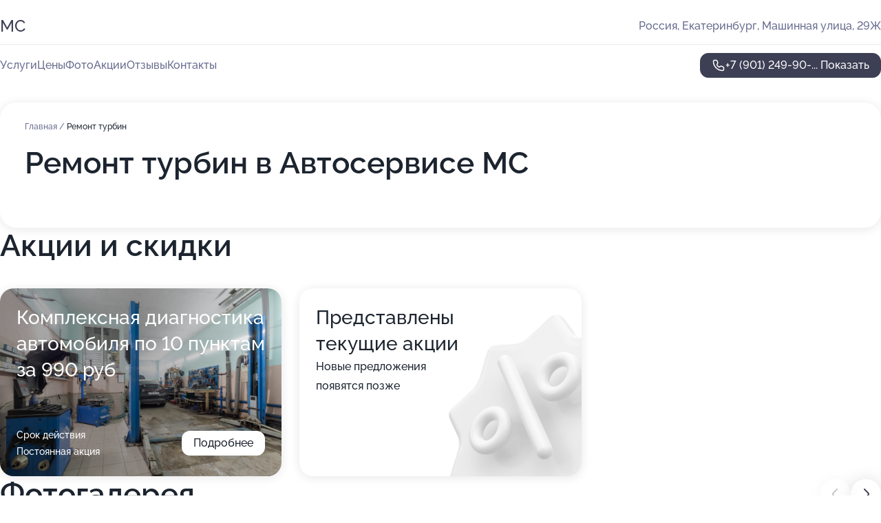

--- FILE ---
content_type: text/html; charset=utf-8
request_url: https://auto-ms.ru/service/remont_turbin/
body_size: 11415
content:
<!DOCTYPE html>
<html lang="ru">
<head>
	<meta http-equiv="Content-Type" content="text/html; charset=utf-8">
	<meta name="viewport" content="width=device-width,maximum-scale=1,initial-scale=1,user-scalable=0">
	<meta name="format-detection" content="telephone=no">
	<meta name="theme-color" content="#3D3F55">
	<meta name="description" content="Информация о&#160;Автосервисе МС&#160;на&#160;Машинной улице">
	<link rel="icon" type="image/png" href="/favicon.png">

	<title>Автосервис МС&#160;на&#160;Машинной улице (на&#160;метро Ботаническая)</title>

	<link nonce="ejSGifCt7PCsRdvYBAbzGeFg" href="//auto-ms.ru/build/lego2/lego2.css?v=Evk5cQF3AgE" rel="stylesheet" >

		<script type="application/ld+json">{"@context":"http:\/\/schema.org","@type":"AutomotiveBusiness","name":"\u0410\u0432\u0442\u043e\u0441\u0435\u0440\u0432\u0438\u0441 \u041c\u0421","address":{"@type":"PostalAddress","streetAddress":"\u041c\u0430\u0448\u0438\u043d\u043d\u0430\u044f \u0443\u043b\u0438\u0446\u0430, 29\u0416","addressLocality":"\u0415\u043a\u0430\u0442\u0435\u0440\u0438\u043d\u0431\u0443\u0440\u0433"},"url":"https:\/\/auto-ms.ru\/","contactPoint":{"@type":"ContactPoint","telephone":"+7\u00a0(901)\u00a0249-90-31","contactType":"customer service","areaServed":"RU","availableLanguage":"Russian"},"image":"https:\/\/p1.zoon.ru\/preview\/obVycoa_AY9nm1vaVXoHdg\/2400x1500x75\/3\/f\/f\/original_50c97919a0f302d77300001b_6182972b02bc0.jpg","aggregateRating":{"@type":"AggregateRating","ratingValue":4.6,"worstRating":1,"bestRating":5,"reviewCount":14}}</script>
		<script nonce="ejSGifCt7PCsRdvYBAbzGeFg">
		window.js_base = '/js.php';
	</script>

	</head>
<body >
	 <header id="header" class="header" data-organization-id="50c97919a0f302d77300001a">
	<div class="wrapper">
		<div class="header-container" data-uitest="lego-header-block">
			<div class="header-menu-activator" data-target="header-menu-activator">
				<span class="header-menu-activator__icon"></span>
			</div>

			<div class="header-title">
				<a href="/">					МС
				</a>			</div>
			<div class="header-address text-3 text-secondary">Россия, Екатеринбург, Машинная улица, 29Ж</div>

					</div>

		<nav class="nav" data-target="header-nav" data-uitest="lego-navigation-block">
			<ul>
									<li data-target="header-services">
						<svg class="svg-icons-services" ><use xlink:href="/build/lego2/icons.svg?v=JuYN3E4Pbco#services"></use></svg>
						<a data-target="header-nav-link" href="https://auto-ms.ru/services/" data-za="{&quot;ev_label&quot;:&quot;all_service&quot;}">Услуги</a>
					</li>
									<li data-target="header-prices">
						<svg class="svg-icons-prices" ><use xlink:href="/build/lego2/icons.svg?v=JuYN3E4Pbco#prices"></use></svg>
						<a data-target="header-nav-link" href="https://auto-ms.ru/price/" data-za="{&quot;ev_label&quot;:&quot;price&quot;}">Цены</a>
					</li>
									<li data-target="header-photo">
						<svg class="svg-icons-photo" ><use xlink:href="/build/lego2/icons.svg?v=JuYN3E4Pbco#photo"></use></svg>
						<a data-target="header-nav-link" href="https://auto-ms.ru/#photos" data-za="{&quot;ev_label&quot;:&quot;photos&quot;}">Фото</a>
					</li>
									<li data-target="header-offers">
						<svg class="svg-icons-offers" ><use xlink:href="/build/lego2/icons.svg?v=JuYN3E4Pbco#offers"></use></svg>
						<a data-target="header-nav-link" href="https://auto-ms.ru/#offers" data-za="{&quot;ev_label&quot;:&quot;offer&quot;}">Акции</a>
					</li>
									<li data-target="header-reviews">
						<svg class="svg-icons-reviews" ><use xlink:href="/build/lego2/icons.svg?v=JuYN3E4Pbco#reviews"></use></svg>
						<a data-target="header-nav-link" href="https://auto-ms.ru/#reviews" data-za="{&quot;ev_label&quot;:&quot;reviews&quot;}">Отзывы</a>
					</li>
									<li data-target="header-contacts">
						<svg class="svg-icons-contacts" ><use xlink:href="/build/lego2/icons.svg?v=JuYN3E4Pbco#contacts"></use></svg>
						<a data-target="header-nav-link" href="https://auto-ms.ru/#contacts" data-za="{&quot;ev_label&quot;:&quot;contacts&quot;}">Контакты</a>
					</li>
							</ul>

			<div class="header-controls">
				<div class="header-controls__wrapper">
					<a
	href="tel:+79012499031"
	class="phone-button button button--primary button--36 icon--20"
	data-phone="+7 (901) 249-90-31"
	data-za="{&quot;ev_sourceType&quot;:&quot;&quot;,&quot;ev_sourceId&quot;:&quot;50c97919a0f302d77300001a.a20b&quot;,&quot;object_type&quot;:&quot;organization&quot;,&quot;object_id&quot;:&quot;50c97919a0f302d77300001a.a20b&quot;,&quot;ev_label&quot;:&quot;premium&quot;,&quot;ev_category&quot;:&quot;phone_o_l&quot;}">
	<svg class="svg-icons-phone" ><use xlink:href="/build/lego2/icons.svg?v=JuYN3E4Pbco#phone"></use></svg>
			<div data-target="show-phone-number">
			+7 (901) 249-90-...
			<span data-target="phone-button-show">Показать</span>
		</div>
	</a>


									</div>

							</div>

			<div class="header-nav-address">
				
				<div class="header-block text-3 text-center text-secondary">Россия, Екатеринбург, Машинная улица, 29Ж</div>
			</div>
		</nav>
	</div>
</header>
<div class="header-placeholder"></div>

<div class="contacts-panel" id="contacts-panel">
	

	<div class="contacts-panel-wrapper">
								<a href="tel:+79012499031" class="contacts-panel-icon" data-phone="+7 (901) 249-90-31" data-za="{&quot;ev_sourceType&quot;:&quot;nav_panel&quot;,&quot;ev_sourceId&quot;:&quot;50c97919a0f302d77300001a.a20b&quot;,&quot;object_type&quot;:&quot;organization&quot;,&quot;object_id&quot;:&quot;50c97919a0f302d77300001a.a20b&quot;,&quot;ev_label&quot;:&quot;premium&quot;,&quot;ev_category&quot;:&quot;phone_o_l&quot;}">
				<svg class="svg-icons-phone_filled" ><use xlink:href="/build/lego2/icons.svg?v=JuYN3E4Pbco#phone_filled"></use></svg>
			</a>
						</div>
</div>

<script nonce="ejSGifCt7PCsRdvYBAbzGeFg" type="module">
	import { initContactsPanel } from '//auto-ms.ru/build/lego2/lego2.js?v=aBQmwV5uQB0';

	initContactsPanel(document.getElementById('contacts-panel'));
</script>


<script nonce="ejSGifCt7PCsRdvYBAbzGeFg" type="module">
	import { initHeader } from '//auto-ms.ru/build/lego2/lego2.js?v=aBQmwV5uQB0';

	initHeader(document.getElementById('header'));
</script>
 	<main class="main-container">
		<div class="wrapper section-wrapper">
			<div class="service-description__wrapper">
	<section class="service-description section-block">
		<div class="page-breadcrumbs">
			<div class="breadcrumbs">
			<span>
							<a href="https://auto-ms.ru/">
					Главная
				</a>
						/		</span>
			<span class="active">
							Ремонт турбин
								</span>
	</div>

		</div>
					<script nonce="ejSGifCt7PCsRdvYBAbzGeFg" type="application/ld+json">{"@context":"http:\/\/schema.org","@type":"BreadcrumbList","itemListElement":[{"@type":"ListItem","position":1,"item":{"name":"\u0413\u043b\u0430\u0432\u043d\u0430\u044f","@id":"https:\/\/auto-ms.ru\/"}}]}</script>
		
		<div class="service-description-title">
			<h1 class="page-title">Ремонт турбин в Автосервисе МС</h1>
			<div class="service-description-title__price">
							</div>
		</div>

		<div class="service-description__text collapse collapse--text-3">
			<div class="collapse__overflow">
				<div class="collapse__text"><p> </p></div>
			</div>
		</div>
	</section>

	</div>
<section class="offers" id="offers" data-uitest="lego-offers-block">
	<div class="section-block__title flex flex--sb">
		<h2 class="text-h2">
			Акции и скидки
		</h2>

		<div class="slider__navigation" data-target="slider-navigation">
			<button class="slider__control prev" data-target="slider-prev">
				<svg class="svg-icons-arrow" ><use xlink:href="/build/lego2/icons.svg?v=JuYN3E4Pbco#arrow"></use></svg>
			</button>
			<button class="slider__control next" data-target="slider-next">
				<svg class="svg-icons-arrow" ><use xlink:href="/build/lego2/icons.svg?v=JuYN3E4Pbco#arrow"></use></svg>
			</button>
		</div>
	</div>

	<div class="offers__list" data-target="slider-container">
		<div class="offers__slider swiper-wrapper">
							<div data-offer-id="61e10615a0104027806dc844" data-sid="61e10615a0104027806dc844.3135" class="offers-item swiper-slide text-white">
					<img
						class="offers-item__image"
						src="https://p1.zoon.ru/4/e/50c97919a0f302d77300001b_6182971489707.jpg"
						loading="lazy"
						alt="">
					<div class="offers-item__container">
						<div class="text-5">Комплексная диагностика автомобиля по 10 пунктам за 990 руб</div>
						<div class="offers-item__bottom">
							<div>
								<div>
									Срок действия
								</div>
								<div>Постоянная акция</div>
							</div>
							<button class="button offers-item__button button--36">Подробнее</button>
						</div>
					</div>
				</div>
													<div class="offers-item offers-item-placeholder swiper-slide">
					<div class="offers-item__container">
						<div class="offers-item-placeholder__title text-5">Представлены текущие акции</div>
						<div class="offers-item-placeholder__text text-3">Новые предложения появятся позже</div>
					</div>
				</div>
					</div>

		<div class="slider__pagination" data-target="slider-pagination"></div>
	</div>
</section>
<script nonce="ejSGifCt7PCsRdvYBAbzGeFg" type="module">
	import { initOffers } from '//auto-ms.ru/build/lego2/lego2.js?v=aBQmwV5uQB0';

	const node = document.getElementById('offers');

	initOffers(node, { organizationId: '50c97919a0f302d77300001a' });
</script>
<section class="photo-section" id="photos" data-uitest="lego-gallery-block">
	<div class="section-block__title flex flex--sb">
		<h2 class="text-h2">Фотогалерея</h2>

					<div class="slider__navigation" data-target="slider-navigation">
				<button class="slider__control prev" data-target="slider-prev">
					<svg class="svg-icons-arrow" ><use xlink:href="/build/lego2/icons.svg?v=JuYN3E4Pbco#arrow"></use></svg>
				</button>
				<button class="slider__control next" data-target="slider-next">
					<svg class="svg-icons-arrow" ><use xlink:href="/build/lego2/icons.svg?v=JuYN3E4Pbco#arrow"></use></svg>
				</button>
			</div>
			</div>

	<div class="section-block__slider" data-target="slider-container" data-total="34" data-owner-type="organization" data-owner-id="50c97919a0f302d77300001a">
		<div class="photo-section__slider swiper-wrapper">
						<div class="photo-section__slide swiper-slide" data-id="6182972b07492a12331a4be4" data-target="photo-slide-item" data-index="0">
				<img src="https://p1.zoon.ru/preview/ikJ1DnIl246tMhR7MoIErw/1280x727x85/3/f/f/original_50c97919a0f302d77300001b_6182972b02bc0.jpg" loading="lazy" alt="">
			</div>
						<div class="photo-section__slide swiper-slide" data-id="618297107dd6fe0326769e5e" data-target="photo-slide-item" data-index="1">
				<img src="https://p0.zoon.ru/preview/b9_OztCNp1Z5K7xqxpZfHw/1200x800x85/1/5/8/original_50c97919a0f302d77300001b_6182970f8fbb1.jpg" loading="lazy" alt="">
			</div>
						<div class="photo-section__slide swiper-slide" data-id="61829714fa0aaa0362306130" data-target="photo-slide-item" data-index="2">
				<img src="https://p2.zoon.ru/preview/83wCa7cZlFKXBP5SUCGprg/1200x800x85/1/6/8/original_50c97919a0f302d77300001b_6182971489d47.jpg" loading="lazy" alt="">
			</div>
						<div class="photo-section__slide swiper-slide" data-id="6182971a13db8341711620e6" data-target="photo-slide-item" data-index="3">
				<img src="https://p0.zoon.ru/preview/hJs7zGPSCssrkAYEusqMTg/1200x800x85/1/7/9/original_50c97919a0f302d77300001b_61829719a361e.jpg" loading="lazy" alt="">
			</div>
						<div class="photo-section__slide swiper-slide" data-id="6182971925f6a1452c14310c" data-target="photo-slide-item" data-index="4">
				<img src="https://p1.zoon.ru/preview/1wmLuR-HwfsixvGZuWqaVg/1200x800x85/1/a/e/original_50c97919a0f302d77300001b_61829719675fe.jpg" loading="lazy" alt="">
			</div>
						<div class="photo-section__slide swiper-slide" data-id="618297106ebba65e3e60945c" data-target="photo-slide-item" data-index="5">
				<img src="https://p1.zoon.ru/preview/IIAucBQMrxu1lPzNjaqWdA/1200x800x85/1/3/4/original_50c97919a0f302d77300001b_6182970f7a43a.jpg" loading="lazy" alt="">
			</div>
						<div class="photo-section__slide swiper-slide" data-id="618297143c7b7a71c50250a7" data-target="photo-slide-item" data-index="6">
				<img src="https://p0.zoon.ru/preview/Q5PzXxQUepdiqV55qYgbCQ/1200x800x85/1/c/5/original_50c97919a0f302d77300001b_6182971483643.jpg" loading="lazy" alt="">
			</div>
						<div class="photo-section__slide swiper-slide" data-id="6182972b8263d307f4720409" data-target="photo-slide-item" data-index="7">
				<img src="https://p1.zoon.ru/preview/W0p73VLODZm5wvdR9hhW2Q/1200x800x85/1/e/f/original_50c97919a0f302d77300001b_6182972ade1f2.jpg" loading="lazy" alt="">
			</div>
						<div class="photo-section__slide swiper-slide" data-id="618297278263d307f4720407" data-target="photo-slide-item" data-index="8">
				<img src="https://p2.zoon.ru/preview/zM8v58Y1y9-MK8j73Vl7tQ/1200x800x85/1/2/2/original_50c97919a0f302d77300001b_618297276118a.jpg" loading="lazy" alt="">
			</div>
						<div class="photo-section__slide swiper-slide" data-id="618297263c7b7a71c50250b3" data-target="photo-slide-item" data-index="9">
				<img src="https://p1.zoon.ru/preview/-22jA_6xjuBFtXhnGcrVvw/1200x800x85/1/5/8/original_50c97919a0f302d77300001b_6182972667133.jpg" loading="lazy" alt="">
			</div>
						<div class="photo-section__slide swiper-slide" data-id="6182972375502f660c2aa95e" data-target="photo-slide-item" data-index="10">
				<img src="https://p1.zoon.ru/preview/rDgzHTD5yL91BFHUO0bjnA/1200x800x85/1/8/5/original_50c97919a0f302d77300001b_618297231cb6c.jpg" loading="lazy" alt="">
			</div>
						<div class="photo-section__slide swiper-slide" data-id="618297233c7b7a71c50250b1" data-target="photo-slide-item" data-index="11">
				<img src="https://p2.zoon.ru/preview/xylkDkyAP8pf-93kLsKDMg/1200x800x85/1/c/f/original_50c97919a0f302d77300001b_61829722db7a1.jpg" loading="lazy" alt="">
			</div>
						<div class="photo-section__slide swiper-slide" data-id="61829722117efc57360e5866" data-target="photo-slide-item" data-index="12">
				<img src="https://p1.zoon.ru/preview/jtQfYOBSePgv55exLw1NZw/1200x800x85/1/3/1/original_50c97919a0f302d77300001b_61829721e95a3.jpg" loading="lazy" alt="">
			</div>
						<div class="photo-section__slide swiper-slide" data-id="6182971fe5587d6cf25914d3" data-target="photo-slide-item" data-index="13">
				<img src="https://p1.zoon.ru/preview/wKQt-MuiZljQYCeDMluPRg/1200x800x85/1/7/8/original_50c97919a0f302d77300001b_6182971e9441e.jpg" loading="lazy" alt="">
			</div>
						<div class="photo-section__slide swiper-slide" data-id="6182971ede6e6a7de3533d43" data-target="photo-slide-item" data-index="14">
				<img src="https://p0.zoon.ru/preview/RhnHh_J5s434xlMR4Ir3SA/1200x800x85/1/5/7/original_50c97919a0f302d77300001b_6182971e5894d.jpg" loading="lazy" alt="">
			</div>
						<div class="photo-section__slide swiper-slide" data-id="618297150870f007e36ab438" data-target="photo-slide-item" data-index="15">
				<img src="https://p1.zoon.ru/preview/V7iQUCb4_e0Mbw3YPeUO2g/1200x800x85/1/4/e/original_50c97919a0f302d77300001b_6182971489707.jpg" loading="lazy" alt="">
			</div>
						<div class="photo-section__slide swiper-slide" data-id="618297277dd6fe0326769e60" data-target="photo-slide-item" data-index="16">
				<img src="https://p1.zoon.ru/preview/RXSyJiFO9G8Jp6F0xtitvg/1200x800x85/1/1/5/original_50c97919a0f302d77300001b_61829727a986d.jpg" loading="lazy" alt="">
			</div>
						<div class="photo-section__slide swiper-slide" data-id="61829719b2152621c57a971c" data-target="photo-slide-item" data-index="17">
				<img src="https://p2.zoon.ru/preview/Rny0o-v9evWMeR3qDusdWQ/1200x800x85/1/9/1/original_50c97919a0f302d77300001b_618297196cd26.jpg" loading="lazy" alt="">
			</div>
						<div class="photo-section__slide swiper-slide" data-id="6182971e13db8341711620e8" data-target="photo-slide-item" data-index="18">
				<img src="https://p1.zoon.ru/preview/RIq4jWoGshipqSStVmAang/1200x800x85/1/5/2/original_50c97919a0f302d77300001b_6182971e4f506.jpg" loading="lazy" alt="">
			</div>
						<div class="photo-section__slide swiper-slide" data-id="618297100870f007e36ab435" data-target="photo-slide-item" data-index="19">
				<img src="https://p2.zoon.ru/preview/BW4yCIuvhpmq0rHIU_YtCg/1200x800x85/1/d/4/original_50c97919a0f302d77300001b_6182971021baf.jpg" loading="lazy" alt="">
			</div>
						<div class="photo-section__slide swiper-slide" data-id="6182970b6c78ae316e7449a2" data-target="photo-slide-item" data-index="20">
				<img src="https://p0.zoon.ru/preview/YNaStmREEa5B3QVp0evY5A/1200x800x85/1/f/c/original_50c97919a0f302d77300001b_6182970b18749.jpg" loading="lazy" alt="">
			</div>
						<div class="photo-section__slide swiper-slide" data-id="6182970b0a5fb4104d016721" data-target="photo-slide-item" data-index="21">
				<img src="https://p2.zoon.ru/preview/vTHGoicKhcU9SKeopalAug/1200x800x85/1/e/5/original_50c97919a0f302d77300001b_6182970abbbfe.jpg" loading="lazy" alt="">
			</div>
						<div class="photo-section__slide swiper-slide" data-id="6182970beae3594c1c117d22" data-target="photo-slide-item" data-index="22">
				<img src="https://p1.zoon.ru/preview/vfspa7ZASWGMJyXntNuvdg/1170x800x85/1/5/2/original_50c97919a0f302d77300001b_6182970a969ca.jpg" loading="lazy" alt="">
			</div>
						<div class="photo-section__slide swiper-slide" data-id="6182972b70d4916afd34168a" data-target="photo-slide-item" data-index="23">
				<img src="https://p1.zoon.ru/preview/o3P-cVvhY2q6w4oGQH9ukA/1200x800x85/1/1/6/original_50c97919a0f302d77300001b_6182972b7f504.jpg" loading="lazy" alt="">
			</div>
						<div class="photo-section__slide swiper-slide" data-id="6182972e570d3611505fd47b" data-target="photo-slide-item" data-index="24">
				<img src="https://p0.zoon.ru/preview/eETQcz0Rfzj4txwqud7fRA/1200x800x85/1/9/f/original_50c97919a0f302d77300001b_6182972ea29fb.jpg" loading="lazy" alt="">
			</div>
						<div class="photo-section__slide swiper-slide" data-id="60be78a37499a40e4c58669a" data-target="photo-slide-item" data-index="25">
				<img src="https://pr6.zoon.ru/aLRQ4vKnmDA1v-flZObj8Q/989x800%2Cq85/WyaJ11pHhBHjo_KQ84TZOFQbbGt92QEv4Xadt-ZjMdw7MXlDlx85zApbrPgfkxJsWdEUOC5V0vuFCrwQTIkOyg" loading="lazy" alt="">
			</div>
						<div class="photo-section__slide swiper-slide" data-id="60be78a87499a40e4c5866a2" data-target="photo-slide-item" data-index="26">
				<img src="https://pr6.zoon.ru/TpCBPDD73QrXATz5kG-Cww/800x800%2Cq85/WyaJ11pHhBHjo_KQ84TZOFQbbGt92QEv4Xadt-ZjMdxk2jY9ACL_KKxlHfWLx8yw9yGoM1q-y2m71AmXEGf5kg" loading="lazy" alt="">
			</div>
						<div class="photo-section__slide swiper-slide" data-id="60be78ac7499a40e4c5866ab" data-target="photo-slide-item" data-index="27">
				<img src="https://pr5.zoon.ru/ydO0HavBNq0AXyEPyaSx4Q/600x800%2Cq85/WyaJ11pHhBHjo_KQ84TZOFQbbGt92QEv4Xadt-ZjMdxpNTnCFI42Bk38pSYL30o9Q1l30puzEj_07l0R0v4Tjg" loading="lazy" alt="">
			</div>
						<div class="photo-section__slide swiper-slide" data-id="60be78aa7499a40e4c5866a7" data-target="photo-slide-item" data-index="28">
				<img src="https://pr5.zoon.ru/VeoukD6_ZR66ck6ihNYwwA/1199x800%2Cq85/WyaJ11pHhBHjo_KQ84TZOFQbbGt92QEv4Xadt-ZjMdxy65V23wiZCkrMjjHCAulbLe4iawCP4pkKtkDIoFODxA" loading="lazy" alt="">
			</div>
						<div class="photo-section__slide swiper-slide" data-id="5b278d68e46db614e642b1e2" data-target="photo-slide-item" data-index="29">
				<img src="https://p1.zoon.ru/preview/hp2CXT2zK9t5C1lGsjodxw/1199x800x85/1/a/a/original_50c97919a0f302d77300001b_5b278d68b0b23.jpg" loading="lazy" alt="">
			</div>
						<div class="photo-section__slide swiper-slide" data-id="5b278d69e46db614e642b1e3" data-target="photo-slide-item" data-index="30">
				<img src="https://p1.zoon.ru/preview/48bAC03nOI9TrRsuMK6nvQ/1164x800x85/1/f/0/original_50c97919a0f302d77300001b_5b278d697fc81.jpg" loading="lazy" alt="">
			</div>
						<div class="photo-section__slide swiper-slide" data-id="5b278d6ae46db614e642b1e4" data-target="photo-slide-item" data-index="31">
				<img src="https://p2.zoon.ru/preview/YbpO8Yt6Ft3qEiiusdIozA/1191x800x85/1/c/9/original_50c97919a0f302d77300001b_5b278d6a23a68.jpg" loading="lazy" alt="">
			</div>
						<div class="photo-section__slide swiper-slide" data-id="60be78ab7499a40e4c5866a9" data-target="photo-slide-item" data-index="32">
				<img src="https://pr6.zoon.ru/jGIxZReYkO15JqoCgqb1OA/533x800%2Cq85/WyaJ11pHhBHjo_KQ84TZOFQbbGt92QEv4Xadt-ZjMdxlPrUMzFrtCEiVw4ekA4PS-zfQQsn1pVER4tM73EFxng" loading="lazy" alt="">
			</div>
						<div class="photo-section__slide swiper-slide" data-id="60be78ab7499a40e4c5866aa" data-target="photo-slide-item" data-index="33">
				<img src="https://pr6.zoon.ru/AdBGwNDZ1JHew-zpHxuxXA/533x800%2Cq85/WyaJ11pHhBHjo_KQ84TZOFQbbGt92QEv4Xadt-ZjMdxlPrUMzFrtCEiVw4ekA4PSQa3kJXH0SOtqHgCHwZ02uA" loading="lazy" alt="">
			</div>
					</div>
	</div>

	<div class="slider__pagination" data-target="slider-pagination"></div>
</section>

<script nonce="ejSGifCt7PCsRdvYBAbzGeFg" type="module">
	import { initPhotos } from '//auto-ms.ru/build/lego2/lego2.js?v=aBQmwV5uQB0';

	const node = document.getElementById('photos');
	initPhotos(node);
</script>
<section class="reviews-section section-block" id="reviews" data-uitest="lego-reviews-block">
	<div class="section-block__title flex flex--sb">
		<h2 class="text-h2">
			Отзывы
		</h2>

				<div class="slider__navigation" data-target="slider-navigation">
			<button class="slider__control prev" data-target="slider-prev">
				<svg class="svg-icons-arrow" ><use xlink:href="/build/lego2/icons.svg?v=JuYN3E4Pbco#arrow"></use></svg>
			</button>
			<button class="slider__control next" data-target="slider-next">
				<svg class="svg-icons-arrow" ><use xlink:href="/build/lego2/icons.svg?v=JuYN3E4Pbco#arrow"></use></svg>
			</button>
		</div>
			</div>

	<div class="reviews-section__list" data-target="slider-container">
		<div class="reviews-section__slider swiper-wrapper" data-target="review-section-slides">
							<div
	class="reviews-section-item swiper-slide "
	data-id="621701952d9cf951ea5a6997"
	data-owner-id="50c97919a0f302d77300001a"
	data-target="review">
	<div  class="flex flex--center-y gap-12">
		<div class="reviews-section-item__avatar">
										<svg class="svg-icons-user" ><use xlink:href="/build/lego2/icons.svg?v=JuYN3E4Pbco#user"></use></svg>
					</div>
		<div class="reviews-section-item__head">
			<div class="reviews-section-item__head-top flex flex--center-y gap-16">
				<div class="flex flex--center-y gap-8">
										<div class="stars stars--16" style="--rating: 5">
						<div class="stars__rating">
							<div class="stars stars--filled"></div>
						</div>
					</div>
					<div class="reviews-section-item__mark text-3">
						5,0
					</div>
				</div>
											</div>

			<div class="reviews-section-item__name text-3 fade">
				Денис
			</div>
		</div>
	</div>
					<div class="reviews-section-item__descr collapse collapse--text-2 mt-8">
			<div class="collapse__overflow">
				<div class="collapse__text">
					Остался доволен качеством и скоростью выполнения услуг. Поломался гидротрансформатор на Chevrolet Cruze. Ребята доброжелательные, всё чисто.
				</div>
			</div>
		</div>
			<div class="reviews-section-item__date text-2 text-secondary mt-8">
		24 февраля 2022 Отзыв взят с сайта Zoon.ru
	</div>
</div>

							<div
	class="reviews-section-item swiper-slide "
	data-id="6216c82a7d194208d705ec43"
	data-owner-id="50c97919a0f302d77300001a"
	data-target="review">
	<div  class="flex flex--center-y gap-12">
		<div class="reviews-section-item__avatar">
										<svg class="svg-icons-user" ><use xlink:href="/build/lego2/icons.svg?v=JuYN3E4Pbco#user"></use></svg>
					</div>
		<div class="reviews-section-item__head">
			<div class="reviews-section-item__head-top flex flex--center-y gap-16">
				<div class="flex flex--center-y gap-8">
										<div class="stars stars--16" style="--rating: 5">
						<div class="stars__rating">
							<div class="stars stars--filled"></div>
						</div>
					</div>
					<div class="reviews-section-item__mark text-3">
						5,0
					</div>
				</div>
											</div>

			<div class="reviews-section-item__name text-3 fade">
				Владимир
			</div>
		</div>
	</div>
					<div class="reviews-section-item__descr collapse collapse--text-2 mt-8">
			<div class="collapse__overflow">
				<div class="collapse__text">
					Ремонт сцепления произвели в озвученные сроки. Результат меня устраивает. Мастера произвели на меня хорошее впечатление, выдали документы.
				</div>
			</div>
		</div>
			<div class="reviews-section-item__date text-2 text-secondary mt-8">
		24 февраля 2022 Отзыв взят с сайта Zoon.ru
	</div>
</div>

							<div
	class="reviews-section-item swiper-slide "
	data-id="62168ebd94ee33407a043c67"
	data-owner-id="50c97919a0f302d77300001a"
	data-target="review">
	<div  class="flex flex--center-y gap-12">
		<div class="reviews-section-item__avatar">
										<svg class="svg-icons-user" ><use xlink:href="/build/lego2/icons.svg?v=JuYN3E4Pbco#user"></use></svg>
					</div>
		<div class="reviews-section-item__head">
			<div class="reviews-section-item__head-top flex flex--center-y gap-16">
				<div class="flex flex--center-y gap-8">
										<div class="stars stars--16" style="--rating: 5">
						<div class="stars__rating">
							<div class="stars stars--filled"></div>
						</div>
					</div>
					<div class="reviews-section-item__mark text-3">
						5,0
					</div>
				</div>
											</div>

			<div class="reviews-section-item__name text-3 fade">
				Алёна
			</div>
		</div>
	</div>
					<div class="reviews-section-item__descr collapse collapse--text-2 mt-8">
			<div class="collapse__overflow">
				<div class="collapse__text">
					Сделали ремонт, замену ходовой на &quot;Nissan Teana&quot;. Предоставили отчётные документы. Работа заняла сутки. Запчасти приобрела в автосервисе.
				</div>
			</div>
		</div>
			<div class="reviews-section-item__date text-2 text-secondary mt-8">
		23 февраля 2022 Отзыв взят с сайта Zoon.ru
	</div>
</div>

							<div
	class="reviews-section-item swiper-slide "
	data-id="621654257a26de491e581c43"
	data-owner-id="50c97919a0f302d77300001a"
	data-target="review">
	<div  class="flex flex--center-y gap-12">
		<div class="reviews-section-item__avatar">
										<svg class="svg-icons-user" ><use xlink:href="/build/lego2/icons.svg?v=JuYN3E4Pbco#user"></use></svg>
					</div>
		<div class="reviews-section-item__head">
			<div class="reviews-section-item__head-top flex flex--center-y gap-16">
				<div class="flex flex--center-y gap-8">
										<div class="stars stars--16" style="--rating: 5">
						<div class="stars__rating">
							<div class="stars stars--filled"></div>
						</div>
					</div>
					<div class="reviews-section-item__mark text-3">
						5,0
					</div>
				</div>
											</div>

			<div class="reviews-section-item__name text-3 fade">
				Владимир
			</div>
		</div>
	</div>
					<div class="reviews-section-item__descr collapse collapse--text-2 mt-8">
			<div class="collapse__overflow">
				<div class="collapse__text">
					Сотрудники хорошие, никогда не откажут, знают и понимают свою работу, делают качественно. Приезжал на ремонт автомобиля. Все сделано в срок.
				</div>
			</div>
		</div>
			<div class="reviews-section-item__date text-2 text-secondary mt-8">
		23 февраля 2022 Отзыв взят с сайта Zoon.ru
	</div>
</div>

							<div
	class="reviews-section-item swiper-slide "
	data-id="61e3b192383aff12f112c9a5"
	data-owner-id="50c97919a0f302d77300001a"
	data-target="review">
	<div  class="flex flex--center-y gap-12">
		<div class="reviews-section-item__avatar">
										<svg class="svg-icons-user" ><use xlink:href="/build/lego2/icons.svg?v=JuYN3E4Pbco#user"></use></svg>
					</div>
		<div class="reviews-section-item__head">
			<div class="reviews-section-item__head-top flex flex--center-y gap-16">
				<div class="flex flex--center-y gap-8">
										<div class="stars stars--16" style="--rating: 5">
						<div class="stars__rating">
							<div class="stars stars--filled"></div>
						</div>
					</div>
					<div class="reviews-section-item__mark text-3">
						5,0
					</div>
				</div>
											</div>

			<div class="reviews-section-item__name text-3 fade">
				Владимир
			</div>
		</div>
	</div>
					<div class="reviews-section-item__descr collapse collapse--text-2 mt-8">
			<div class="collapse__overflow">
				<div class="collapse__text">
					Редко посещаю сервис, по электрической части обратился. Проблему решили в течение дня. После работы получил чек, с мастерами не общался.
				</div>
			</div>
		</div>
			<div class="reviews-section-item__date text-2 text-secondary mt-8">
		16 января 2022 Отзыв взят с сайта Zoon.ru
	</div>
</div>

							<div
	class="reviews-section-item swiper-slide "
	data-id="61c33a752073fd6de94ccf29"
	data-owner-id="50c97919a0f302d77300001a"
	data-target="review">
	<div  class="flex flex--center-y gap-12">
		<div class="reviews-section-item__avatar">
										<svg class="svg-icons-user" ><use xlink:href="/build/lego2/icons.svg?v=JuYN3E4Pbco#user"></use></svg>
					</div>
		<div class="reviews-section-item__head">
			<div class="reviews-section-item__head-top flex flex--center-y gap-16">
				<div class="flex flex--center-y gap-8">
										<div class="stars stars--16" style="--rating: 5">
						<div class="stars__rating">
							<div class="stars stars--filled"></div>
						</div>
					</div>
					<div class="reviews-section-item__mark text-3">
						5,0
					</div>
				</div>
											</div>

			<div class="reviews-section-item__name text-3 fade">
				Алексей
			</div>
		</div>
	</div>
					<div class="reviews-section-item__descr collapse collapse--text-2 mt-8">
			<div class="collapse__overflow">
				<div class="collapse__text">
					Замена термостата заняла полчаса. Причина проблемы была не термостате, пока проблему не нашёл. Сотрудники общались вежливо и корректно. Рекомендации не потребовались.
				</div>
			</div>
		</div>
			<div class="reviews-section-item__date text-2 text-secondary mt-8">
		20 декабря 2021 Отзыв взят с сайта Zoon.ru
	</div>
</div>

							<div
	class="reviews-section-item swiper-slide "
	data-id="61a33c87072dee648f1f9978"
	data-owner-id="50c97919a0f302d77300001a"
	data-target="review">
	<div  class="flex flex--center-y gap-12">
		<div class="reviews-section-item__avatar">
										<svg class="svg-icons-user" ><use xlink:href="/build/lego2/icons.svg?v=JuYN3E4Pbco#user"></use></svg>
					</div>
		<div class="reviews-section-item__head">
			<div class="reviews-section-item__head-top flex flex--center-y gap-16">
				<div class="flex flex--center-y gap-8">
										<div class="stars stars--16" style="--rating: 5">
						<div class="stars__rating">
							<div class="stars stars--filled"></div>
						</div>
					</div>
					<div class="reviews-section-item__mark text-3">
						5,0
					</div>
				</div>
											</div>

			<div class="reviews-section-item__name text-3 fade">
				Максим
			</div>
		</div>
	</div>
					<div class="reviews-section-item__descr collapse collapse--text-2 mt-8">
			<div class="collapse__overflow">
				<div class="collapse__text">
					Впервые посетил данный автосервис, необходимо было проверить автомобиль, который собирался приобретать. Мастер работу выполнил отлично, качественно, рассказал все подробно о проблемах машины, рассказал о необходимости замены некоторых деталей, по времени проверка заняла минут 10-15 примерно. Данный сервис выбрал, так как территориально удобно, также устроила ценовая политика.
				</div>
			</div>
		</div>
			<div class="reviews-section-item__date text-2 text-secondary mt-8">
		24 ноября 2021 Отзыв взят с сайта Zoon.ru
	</div>
</div>

							<div
	class="reviews-section-item swiper-slide "
	data-id="61a0e2a64a49371e8d791b3b"
	data-owner-id="50c97919a0f302d77300001a"
	data-target="review">
	<div  class="flex flex--center-y gap-12">
		<div class="reviews-section-item__avatar">
										<svg class="svg-icons-user" ><use xlink:href="/build/lego2/icons.svg?v=JuYN3E4Pbco#user"></use></svg>
					</div>
		<div class="reviews-section-item__head">
			<div class="reviews-section-item__head-top flex flex--center-y gap-16">
				<div class="flex flex--center-y gap-8">
										<div class="stars stars--16" style="--rating: 5">
						<div class="stars__rating">
							<div class="stars stars--filled"></div>
						</div>
					</div>
					<div class="reviews-section-item__mark text-3">
						5,0
					</div>
				</div>
											</div>

			<div class="reviews-section-item__name text-3 fade">
				Канат
			</div>
		</div>
	</div>
					<div class="reviews-section-item__descr collapse collapse--text-2 mt-8">
			<div class="collapse__overflow">
				<div class="collapse__text">
					Обращаюсь в автосервис раз в квартал. Все нужные мне запчасти и расходники есть в наличии. Последний раз была замена масла в двигателе, замена фильтров. И проводили диагностику, почему горел чек. Мастера работу выполнили качественно, нашли причину и устранили. Общались корректно, на все вопросы ответили. Для меня главное в работе мастеров - это профессионализм и грамотность.
				</div>
			</div>
		</div>
			<div class="reviews-section-item__date text-2 text-secondary mt-8">
		23 ноября 2021 Отзыв взят с сайта Zoon.ru
	</div>
</div>

							<div
	class="reviews-section-item swiper-slide "
	data-id="619fc64d2e852b55f81887b4"
	data-owner-id="50c97919a0f302d77300001a"
	data-target="review">
	<div  class="flex flex--center-y gap-12">
		<div class="reviews-section-item__avatar">
										<svg class="svg-icons-user" ><use xlink:href="/build/lego2/icons.svg?v=JuYN3E4Pbco#user"></use></svg>
					</div>
		<div class="reviews-section-item__head">
			<div class="reviews-section-item__head-top flex flex--center-y gap-16">
				<div class="flex flex--center-y gap-8">
										<div class="stars stars--16" style="--rating: 5">
						<div class="stars__rating">
							<div class="stars stars--filled"></div>
						</div>
					</div>
					<div class="reviews-section-item__mark text-3">
						5,0
					</div>
				</div>
											</div>

			<div class="reviews-section-item__name text-3 fade">
				Анонимный пользователь
			</div>
		</div>
	</div>
					<div class="reviews-section-item__descr collapse collapse--text-2 mt-8">
			<div class="collapse__overflow">
				<div class="collapse__text">
					Впервые посетил данный автосервис, необходимо было заменить радиатор. Мастера работу выполнили отлично, хорошо проконсультировали, запчасти приобрел в сервисе, в течение одного дня справились, все в оговоренные сроки. По окончанию работ предоставили необходимые документы, посещением доволен.
				</div>
			</div>
		</div>
			<div class="reviews-section-item__date text-2 text-secondary mt-8">
		22 ноября 2021 Отзыв взят с сайта Zoon.ru
	</div>
</div>

							<div
	class="reviews-section-item swiper-slide "
	data-id="619fc542eb6d684a73236d0d"
	data-owner-id="50c97919a0f302d77300001a"
	data-target="review">
	<div  class="flex flex--center-y gap-12">
		<div class="reviews-section-item__avatar">
										<svg class="svg-icons-user" ><use xlink:href="/build/lego2/icons.svg?v=JuYN3E4Pbco#user"></use></svg>
					</div>
		<div class="reviews-section-item__head">
			<div class="reviews-section-item__head-top flex flex--center-y gap-16">
				<div class="flex flex--center-y gap-8">
										<div class="stars stars--16" style="--rating: 5">
						<div class="stars__rating">
							<div class="stars stars--filled"></div>
						</div>
					</div>
					<div class="reviews-section-item__mark text-3">
						5,0
					</div>
				</div>
											</div>

			<div class="reviews-section-item__name text-3 fade">
				Сергей
			</div>
		</div>
	</div>
					<div class="reviews-section-item__descr collapse collapse--text-2 mt-8">
			<div class="collapse__overflow">
				<div class="collapse__text">
					По мере необходимости посещаю данный автосервис. В последний раз делал ремонт рулевой рейки. Мастера работу выполнили отлично, оперативно, качественно, объяснили и рассказали все подробно по ходу ремонта, запчасти приобрел в сервисе. Ценовая политика отличная, посещением доволен. По окончании выдали все необходимые документы.
				</div>
			</div>
		</div>
			<div class="reviews-section-item__date text-2 text-secondary mt-8">
		22 ноября 2021 Отзыв взят с сайта Zoon.ru
	</div>
</div>

							<div
	class="reviews-section-item swiper-slide "
	data-id="619fc501bb4aa3707f6ee8a5"
	data-owner-id="50c97919a0f302d77300001a"
	data-target="review">
	<div  class="flex flex--center-y gap-12">
		<div class="reviews-section-item__avatar">
										<svg class="svg-icons-user" ><use xlink:href="/build/lego2/icons.svg?v=JuYN3E4Pbco#user"></use></svg>
					</div>
		<div class="reviews-section-item__head">
			<div class="reviews-section-item__head-top flex flex--center-y gap-16">
				<div class="flex flex--center-y gap-8">
										<div class="stars stars--16" style="--rating: 5">
						<div class="stars__rating">
							<div class="stars stars--filled"></div>
						</div>
					</div>
					<div class="reviews-section-item__mark text-3">
						5,0
					</div>
				</div>
											</div>

			<div class="reviews-section-item__name text-3 fade">
				Надежда
			</div>
		</div>
	</div>
					<div class="reviews-section-item__descr collapse collapse--text-2 mt-8">
			<div class="collapse__overflow">
				<div class="collapse__text">
					Последний раз мне делали шиномонтаж. Мастера все сделали быстро, оперативно. После услуги предоставили все необходимые документы: чек, заказ-наряд. Мастера приятные, культурные, вежливые.
				</div>
			</div>
		</div>
			<div class="reviews-section-item__date text-2 text-secondary mt-8">
		22 ноября 2021 Отзыв взят с сайта Zoon.ru
	</div>
</div>

							<div
	class="reviews-section-item swiper-slide "
	data-id="619fc32153eca6782617c504"
	data-owner-id="50c97919a0f302d77300001a"
	data-target="review">
	<div  class="flex flex--center-y gap-12">
		<div class="reviews-section-item__avatar">
										<svg class="svg-icons-user" ><use xlink:href="/build/lego2/icons.svg?v=JuYN3E4Pbco#user"></use></svg>
					</div>
		<div class="reviews-section-item__head">
			<div class="reviews-section-item__head-top flex flex--center-y gap-16">
				<div class="flex flex--center-y gap-8">
										<div class="stars stars--16" style="--rating: 5">
						<div class="stars__rating">
							<div class="stars stars--filled"></div>
						</div>
					</div>
					<div class="reviews-section-item__mark text-3">
						5,0
					</div>
				</div>
											</div>

			<div class="reviews-section-item__name text-3 fade">
				Анонимный пользователь
			</div>
		</div>
	</div>
					<div class="reviews-section-item__descr collapse collapse--text-2 mt-8">
			<div class="collapse__overflow">
				<div class="collapse__text">
					Последний раз я приезжал на замену всех масел на моем автомобиле, он был производен в Англии. Даная услуга по времени заняла 1 час. Мастера в этом сервисе работают компетентные. Со мной они общались интеллигентно. При выборе автосервиса для меня главное качество работ и близость.
				</div>
			</div>
		</div>
			<div class="reviews-section-item__date text-2 text-secondary mt-8">
		22 ноября 2021 Отзыв взят с сайта Zoon.ru
	</div>
</div>

							<div
	class="reviews-section-item swiper-slide "
	data-id="619fa91af3f1e1736f64dcaf"
	data-owner-id="50c97919a0f302d77300001a"
	data-target="review">
	<div  class="flex flex--center-y gap-12">
		<div class="reviews-section-item__avatar">
										<svg class="svg-icons-user" ><use xlink:href="/build/lego2/icons.svg?v=JuYN3E4Pbco#user"></use></svg>
					</div>
		<div class="reviews-section-item__head">
			<div class="reviews-section-item__head-top flex flex--center-y gap-16">
				<div class="flex flex--center-y gap-8">
										<div class="stars stars--16" style="--rating: 5">
						<div class="stars__rating">
							<div class="stars stars--filled"></div>
						</div>
					</div>
					<div class="reviews-section-item__mark text-3">
						5,0
					</div>
				</div>
											</div>

			<div class="reviews-section-item__name text-3 fade">
				Артём
			</div>
		</div>
	</div>
					<div class="reviews-section-item__descr collapse collapse--text-2 mt-8">
			<div class="collapse__overflow">
				<div class="collapse__text">
					Я доволен ремонтом автомобиля. Обратился, так как машина не заводилась. Я приезжал три раза, мне дали три накладных на 30 с лишним тысяч. Мастера меняли какие-то запчасти. Об услуге осталось хорошее впечатление, ремонт занял когда-то пару часов, когда-то два дня. Машину обслуживали адекватные ребята. Дали рекомендации что-то поменять, что-то сделать, рассказали, что и к чему может привести.
				</div>
			</div>
		</div>
			<div class="reviews-section-item__date text-2 text-secondary mt-8">
		22 ноября 2021 Отзыв взят с сайта Zoon.ru
	</div>
</div>

							<div
	class="reviews-section-item swiper-slide "
	data-id="602bcd12defdd944bd1912b2"
	data-owner-id="50c97919a0f302d77300001a"
	data-target="review">
	<div  class="flex flex--center-y gap-12">
		<div class="reviews-section-item__avatar">
										<svg class="svg-icons-user" ><use xlink:href="/build/lego2/icons.svg?v=JuYN3E4Pbco#user"></use></svg>
					</div>
		<div class="reviews-section-item__head">
			<div class="reviews-section-item__head-top flex flex--center-y gap-16">
				<div class="flex flex--center-y gap-8">
										<div class="stars stars--16" style="--rating: 5">
						<div class="stars__rating">
							<div class="stars stars--filled"></div>
						</div>
					</div>
					<div class="reviews-section-item__mark text-3">
						5,0
					</div>
				</div>
											</div>

			<div class="reviews-section-item__name text-3 fade">
				Victor Rybacov
			</div>
		</div>
	</div>
					<div class="reviews-section-item__descr collapse collapse--text-2 mt-8">
			<div class="collapse__overflow">
				<div class="collapse__text">
					доброе время суток. что говорильну разводить, работают отлично проблему по замене тормозной магистрали призвели на отлично,причем медную поставили аккуратно и шикарно выглядит работа да и по деньгам в разы меньше дилера,авто тойота королла 7 года..респект и спасибо! советую всем.
				</div>
			</div>
		</div>
			<div class="reviews-section-item__date text-2 text-secondary mt-8">
		16 февраля 2021 Отзыв взят с сайта Zoon.ru
	</div>
</div>

			
					</div>
				<div class="slider__pagination" data-target="slider-pagination"></div>
			</div>

	<div class="reviews-section__reply">
		<button class="button button--primary button--44 button--w162 button--mobile-fluid" data-target="reviews-section-show-form">
			Написать отзыв
		</button>

		<div class="hidden" data-target="reviews-section-form">
			<form class="reviews-section-form" id="send-review-form" data-owner-id="50c97919a0f302d77300001a" data-owner-type="organization">
				<div class="reviews-section-form__head">
					<input type="text" placeholder="Ваше имя" name="username">
					<div class="stars stars--16 stars--editable">
						<div class="stars__select">
															<input type="radio" name="mark_value" value="1" id="star1" required>
								<label class="stars stars--filled" for="star1"></label>
															<input type="radio" name="mark_value" value="2" id="star2" required>
								<label class="stars stars--filled" for="star2"></label>
															<input type="radio" name="mark_value" value="3" id="star3" required>
								<label class="stars stars--filled" for="star3"></label>
															<input type="radio" name="mark_value" value="4" id="star4" required>
								<label class="stars stars--filled" for="star4"></label>
															<input type="radio" name="mark_value" value="5" id="star5" required>
								<label class="stars stars--filled" for="star5"></label>
													</div>
					</div>
				</div>
				<div class="reviews-section-form__textarea">
					<textarea cols="30" rows="3" placeholder="Написать комментарий" name="content"></textarea>

					<label class="reviews-section-form__add-photo" data-target="reviews-section-form-add-photo">
						<svg class="svg-icons-camera-outline" ><use xlink:href="/build/lego2/icons.svg?v=JuYN3E4Pbco#camera-outline"></use></svg>
						<input type="file" accept="image/jpeg, image/png" multiple>
					</label>
				</div>
			</form>

			<div class="image-list" data-target="reviews-section-form-photos"></div>

			<div class="flex gap-12 mt-12">
				<button class="button button--secondary button--44 button--w162" data-target="reviews-section-hide-form">
					Отменить
				</button>
				<button class="button button--primary button--44 button--w162" type="submit" form="send-review-form">
					Отправить
				</button>
			</div>
		</div>
	</div>
	<div class="tooltip tooltip--no-arrow tooltip--white" data-target="edit-review-tooltip">
		<div class="text-2 cursor" data-target="delete-review">Удалить отзыв</div>
	</div>
</section>

<script nonce="ejSGifCt7PCsRdvYBAbzGeFg" type="module">
	import { initReviews } from '//auto-ms.ru/build/lego2/lego2.js?v=aBQmwV5uQB0';

	const node = document.getElementById('reviews');
	initReviews(node);
</script>
	<section class="services-section section-block" data-uitest="lego-mainpage-services-block">
		<h2 class="section-block__title text-h2">Популярные услуги</h2>
		<div class="services-section__list text-3">
						<a href="https://auto-ms.ru/service/tehosmotr/">
				<div class="services-section-item">
					<div class="services-section-item__name bold">Техосмотр</div>
					<div class="services-section-item__price">уточняйте по телефону</div>
				</div>
			</a>
						<a href="https://auto-ms.ru/service/shinomontazh/">
				<div class="services-section-item">
					<div class="services-section-item__name bold">Шиномонтаж</div>
					<div class="services-section-item__price">уточняйте по телефону</div>
				</div>
			</a>
						<a href="https://auto-ms.ru/service/avtozapchasti/">
				<div class="services-section-item">
					<div class="services-section-item__name bold">Автозапчасти</div>
					<div class="services-section-item__price">уточняйте по телефону</div>
				</div>
			</a>
						<a href="https://auto-ms.ru/service/remont_dvigatelya/">
				<div class="services-section-item">
					<div class="services-section-item__name bold">Ремонт двигателя</div>
					<div class="services-section-item__price">от 8000 руб.</div>
				</div>
			</a>
						<a href="https://auto-ms.ru/service/zamena_generatora/">
				<div class="services-section-item">
					<div class="services-section-item__name bold">Замена генератора</div>
					<div class="services-section-item__price">уточняйте по телефону</div>
				</div>
			</a>
						<a href="https://auto-ms.ru/service/zapravka_konditsionera/">
				<div class="services-section-item">
					<div class="services-section-item__name bold">Заправка кондиционера</div>
					<div class="services-section-item__price">4700 руб.</div>
				</div>
			</a>
						<a href="https://auto-ms.ru/service/zamena_tormoznyh_kolodok/">
				<div class="services-section-item">
					<div class="services-section-item__name bold">Замена тормозных колодок</div>
					<div class="services-section-item__price">от 800 руб.</div>
				</div>
			</a>
						<a href="https://auto-ms.ru/service/avtostoyanka/">
				<div class="services-section-item">
					<div class="services-section-item__name bold">Автостоянка</div>
					<div class="services-section-item__price">уточняйте по телефону</div>
				</div>
			</a>
						<a href="https://auto-ms.ru/service/remont_rulevoj_rejki/">
				<div class="services-section-item">
					<div class="services-section-item__name bold">Ремонт рулевой рейки</div>
					<div class="services-section-item__price">уточняйте по телефону</div>
				</div>
			</a>
						<a href="https://auto-ms.ru/service/remont_akpp/">
				<div class="services-section-item">
					<div class="services-section-item__name bold">Ремонт АКПП</div>
					<div class="services-section-item__price">уточняйте по телефону</div>
				</div>
			</a>
					</div>

		<div class="services-section__button">
			<a href="https://auto-ms.ru/services/" class="button button--primary button--44 button--mobile-fluid">
				Показать все услуги
			</a>
		</div>
	</section>
<section id="contacts" class="contacts-section__container" data-uitest="lego-contacts-block">
	<div class="contacts-section">
		<div>
			<h2 class="contacts-section__title text-h2">Остались вопросы?</h2>
			<div class="contacts-section__text text-3">
				Вы можете воспользоваться любым из указанных способов связи
			</div>

			<div class="contacts-section__contacts">
				<div class="contacts-block text-2">
		<div class="contacts-block__phone">
		<div>Контактный номер</div>
		<a
	href="tel:+79012499031"
	class="phone-button button button--secondary button--36 icon--20"
	data-phone="+7 (901) 249-90-31"
	data-za="{&quot;ev_sourceType&quot;:&quot;&quot;,&quot;ev_sourceId&quot;:&quot;50c97919a0f302d77300001a.a20b&quot;,&quot;object_type&quot;:&quot;organization&quot;,&quot;object_id&quot;:&quot;50c97919a0f302d77300001a.a20b&quot;,&quot;ev_label&quot;:&quot;premium&quot;,&quot;ev_category&quot;:&quot;phone_o_l&quot;}">
	<svg class="svg-icons-phone" ><use xlink:href="/build/lego2/icons.svg?v=JuYN3E4Pbco#phone"></use></svg>
			<div data-target="show-phone-number">
			+7 (901) 249-90-...
			<span data-target="phone-button-show">Показать</span>
		</div>
	</a>

	</div>
		</div>

			</div>

					</div>
	</div>

	<div class="contacts-section-map" data-uitest="lego-contacts-map-block">
		<div id="u1191981" class="map-view"></div>

<script type="module" nonce="ejSGifCt7PCsRdvYBAbzGeFg">
	import ZDriver from '//auto-ms.ru/build/shared/widgets/driver_yandex.js?v=YTiMbAanyTc';
	import { Map } from '//auto-ms.ru/build/lego2/lego2.js?v=aBQmwV5uQB0';

	const points = [{"id":"50c97919a0f302d77300001a","name":"\u0410\u0432\u0442\u043e\u0441\u0435\u0440\u0432\u0438\u0441 \u041c\u0421 \u043d\u0430 \u041c\u0430\u0448\u0438\u043d\u043d\u043e\u0439 \u0443\u043b\u0438\u0446\u0435","lonlat":[60.63249999999996,56.80774799998519],"active":true}];

	const map = new Map('u1191981', { lonlat: [0,0] }, new ZDriver());
	map.initByPoints(points);

	map.pushOnReady(function () {
		map.addControls(['zoomControl']);
	});
</script>


			</div>
</section>
		</div>
	</main>
	 <footer class="footer" data-uitest="lego-footer-block">
	<div class="wrapper">
		<div class="footer-blocks">
			<div class="footer-block footer-first">
				<div class="text-3 strong">&copy; Автосервис МС&#160;на&#160;Машинной улице, 2026</div>

				<div>
					
					Россия, Екатеринбург, Машинная улица, 29Ж
											<div>
													Район Южный жилой,													район Октябрьский												</div>
					
					<span class="workhours">
Время работы:  Пн-сб: 10:00—21:00 
	<br>Закроемся в 21:00
	<meta itemprop="openingHours" content="Mo-Sa 10:00-21:00" />
</span>

				</div>
			</div>

			<div class="footer-block footer-second">
				<a
					href="tel:+79012499031"
					class="text-3 flex flex--center gap-8 icon icon--20 "
					dir="ltr"
					data-number="+7 (901) 249-90-31"
					data-za="{&quot;ev_sourceType&quot;:&quot;footer&quot;,&quot;ev_sourceId&quot;:&quot;50c97919a0f302d77300001a.a20b&quot;,&quot;object_type&quot;:&quot;organization&quot;,&quot;object_id&quot;:&quot;50c97919a0f302d77300001a.a20b&quot;,&quot;ev_label&quot;:&quot;premium&quot;,&quot;ev_category&quot;:&quot;phone_o_l&quot;}"				>
					<svg class="svg-icons-phone" ><use xlink:href="/build/lego2/icons.svg?v=JuYN3E4Pbco#phone"></use></svg>
					+7 (901) 249-90-31
				</a>

				<div>
					“Имеются противопоказания, необходима консультация специалиста.<br>
					Цены, размещенные на сайте, не являются публичной офертой. С полным прейскурантом вы можете ознакомиться на стойках ресепшн или связавшись по телефону”
				</div>
			</div>

			<div class="footer-last">
				<div class="flex gap-24">
					<div class="text-gray">2012-2026 &copy; ZOON</div>
					<a href="/policy/" class="text-gray" target="_blank">Политика обработки данных</a>
				</div>
				<a href="https://zoon.ru/" class="text-gray" target="_blank">Разработано в Zoon</a>
			</div>
		</div>
	</div>
</footer>
 	
<!-- Yandex.Metrika counter -->
<script nonce="ejSGifCt7PCsRdvYBAbzGeFg">
	(function(w, d, c, e){
		(function(m,e,t,r,i,k,a){m[i]=m[i]||function(){(m[i].a=m[i].a||[]).push(arguments)};
			m[i].l=1*new Date();k=e.createElement(t),a=e.getElementsByTagName(t)[0],k.async=1,k.src=r,a.parentNode.insertBefore(k,a)})
		(w, d, "script", "\/\/mc.yandex.ru\/metrika\/tag.js", c);

		var rawCookie = d.cookie.split('; ');
		var cookie = {};
		for (var i = 0; i < rawCookie.length; ++i) {
			var kval = rawCookie[i].split('=');
			cookie[kval[0]] = kval[1];
		}
		var p = [];
		
		w[c]("24487664", 'init', {
			accurateTrackBounce: true,
			clickmap: (Math.random() < 0.3),
			params: p,
			trackLinks: true,
			webvisor: false,
			trackHash: true,
			triggerEvent: true
		});
		(w[c].ids=w[c].ids||[]).push("24487664");

		function formatUrl (url) {
			const o = new URL(url, window.location);
			return o.pathname + o.search + o.hash;
		}

		window.addEventListener('track:pageview', function(e){
			w[c]("24487664", 'hit', formatUrl(e.detail.url), { referer: formatUrl(e.detail.referer) });
		});

		window.addEventListener('track:event', function(e){
			const provider = e.detail.provider;
			if (provider && provider !== 'metrika') return;

			const data = e.detail.data;
			const eventData = [data.ev_category, data.ev_action, data.ev_label].filter(Boolean);
			w[c]("24487664", 'reachGoal', eventData.join('-'), {"user_id":0});
		});

	})(window, document, 'ym', 'track-event.metrika track-event-nonint.metrika');
</script>
<noscript><div><img src="https://mc.yandex.ru/watch/24487664" style="position:absolute; left:-9999px;" alt="" /></div></noscript>
<!-- /Yandex.Metrika counter -->
<script type="module" nonce="ejSGifCt7PCsRdvYBAbzGeFg">
	import { initStat } from '//auto-ms.ru/build/lego2/lego2.js?v=aBQmwV5uQB0';

	var p = {
		server: {"anon_user_id":"20260122084508f3FS.febc","ip":"3.20.205.154","ip_country":"US","page_url":"https:\/\/auto-ms.ru\/service\/remont_turbin\/","referer_type":"other2","session_id":"Sjj97qfqILoPHXGZ9UQQ2d7nqTsPN3","ua_full":"mozilla\/5.0 (macintosh; intel mac os x 10_15_7) applewebkit\/537.36 (khtml, like gecko) chrome\/131.0.0.0 safari\/537.36; claudebot\/1.0; +claudebot@anthropic.com)","ua_short":"chrome 131","ua_type":"desktop","user_class":"","seotarget_type":"lego-service","seotarget_city":"ekb","seotarget_category":"autoservice","seotarget_account_type":"org_premium","seotarget_url_tail":"service\/remont_turbin","seotarget_subtype":"service"},
		ua_resolution_w: window.screen.width,
		ua_resolution_h: window.screen.height,
		page_render_ts: 1769060708,
		hash: "935f8e656045d2eb57a5b7fe7cc4ed45",
		cat: {"hash":"8d3d312df4ac6dc2a1d575e0811cb3c8"}
	};

						p["object_type"] = "organization";
								p["object_id"] = ["50c97919a0f302d77300001a.a20b"];
											p["lego_id"] = "6195719633e748597554016b.b410";
																		
	initStat(p, {});
</script>
<script type="module" nonce="ejSGifCt7PCsRdvYBAbzGeFg">
	import {  sendStat } from '//auto-ms.ru/build/lego2/lego2.js?v=aBQmwV5uQB0';
	sendStat({object_type: 'lego_site', object_id: '6195719633e748597554016b.b410', ev_type: 'stat', ev_category: 'hit'});
			sendStat({object_type: 'lego_site', object_id: '6195719633e748597554016b.b410', ev_type: 'stat', ev_category: 'other'});
	</script>
</body>
</html>
